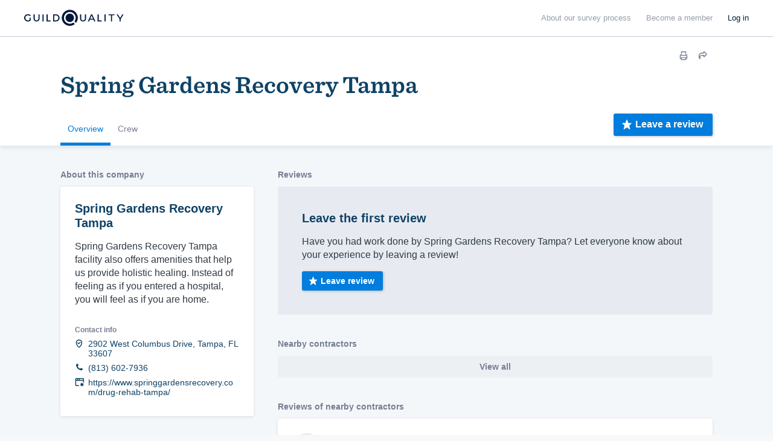

--- FILE ---
content_type: text/html; charset=utf-8
request_url: https://www.google.com/recaptcha/enterprise/anchor?ar=1&k=6LdeKFcdAAAAAA8ieqIc8bHuW-X3fbCAl09z_wJd&co=aHR0cHM6Ly9idWlsZHdpdGguZ3VpbGRxdWFsaXR5LmNvbTo0NDM.&hl=en&v=PoyoqOPhxBO7pBk68S4YbpHZ&size=normal&anchor-ms=20000&execute-ms=30000&cb=vevekhede06l
body_size: 49348
content:
<!DOCTYPE HTML><html dir="ltr" lang="en"><head><meta http-equiv="Content-Type" content="text/html; charset=UTF-8">
<meta http-equiv="X-UA-Compatible" content="IE=edge">
<title>reCAPTCHA</title>
<style type="text/css">
/* cyrillic-ext */
@font-face {
  font-family: 'Roboto';
  font-style: normal;
  font-weight: 400;
  font-stretch: 100%;
  src: url(//fonts.gstatic.com/s/roboto/v48/KFO7CnqEu92Fr1ME7kSn66aGLdTylUAMa3GUBHMdazTgWw.woff2) format('woff2');
  unicode-range: U+0460-052F, U+1C80-1C8A, U+20B4, U+2DE0-2DFF, U+A640-A69F, U+FE2E-FE2F;
}
/* cyrillic */
@font-face {
  font-family: 'Roboto';
  font-style: normal;
  font-weight: 400;
  font-stretch: 100%;
  src: url(//fonts.gstatic.com/s/roboto/v48/KFO7CnqEu92Fr1ME7kSn66aGLdTylUAMa3iUBHMdazTgWw.woff2) format('woff2');
  unicode-range: U+0301, U+0400-045F, U+0490-0491, U+04B0-04B1, U+2116;
}
/* greek-ext */
@font-face {
  font-family: 'Roboto';
  font-style: normal;
  font-weight: 400;
  font-stretch: 100%;
  src: url(//fonts.gstatic.com/s/roboto/v48/KFO7CnqEu92Fr1ME7kSn66aGLdTylUAMa3CUBHMdazTgWw.woff2) format('woff2');
  unicode-range: U+1F00-1FFF;
}
/* greek */
@font-face {
  font-family: 'Roboto';
  font-style: normal;
  font-weight: 400;
  font-stretch: 100%;
  src: url(//fonts.gstatic.com/s/roboto/v48/KFO7CnqEu92Fr1ME7kSn66aGLdTylUAMa3-UBHMdazTgWw.woff2) format('woff2');
  unicode-range: U+0370-0377, U+037A-037F, U+0384-038A, U+038C, U+038E-03A1, U+03A3-03FF;
}
/* math */
@font-face {
  font-family: 'Roboto';
  font-style: normal;
  font-weight: 400;
  font-stretch: 100%;
  src: url(//fonts.gstatic.com/s/roboto/v48/KFO7CnqEu92Fr1ME7kSn66aGLdTylUAMawCUBHMdazTgWw.woff2) format('woff2');
  unicode-range: U+0302-0303, U+0305, U+0307-0308, U+0310, U+0312, U+0315, U+031A, U+0326-0327, U+032C, U+032F-0330, U+0332-0333, U+0338, U+033A, U+0346, U+034D, U+0391-03A1, U+03A3-03A9, U+03B1-03C9, U+03D1, U+03D5-03D6, U+03F0-03F1, U+03F4-03F5, U+2016-2017, U+2034-2038, U+203C, U+2040, U+2043, U+2047, U+2050, U+2057, U+205F, U+2070-2071, U+2074-208E, U+2090-209C, U+20D0-20DC, U+20E1, U+20E5-20EF, U+2100-2112, U+2114-2115, U+2117-2121, U+2123-214F, U+2190, U+2192, U+2194-21AE, U+21B0-21E5, U+21F1-21F2, U+21F4-2211, U+2213-2214, U+2216-22FF, U+2308-230B, U+2310, U+2319, U+231C-2321, U+2336-237A, U+237C, U+2395, U+239B-23B7, U+23D0, U+23DC-23E1, U+2474-2475, U+25AF, U+25B3, U+25B7, U+25BD, U+25C1, U+25CA, U+25CC, U+25FB, U+266D-266F, U+27C0-27FF, U+2900-2AFF, U+2B0E-2B11, U+2B30-2B4C, U+2BFE, U+3030, U+FF5B, U+FF5D, U+1D400-1D7FF, U+1EE00-1EEFF;
}
/* symbols */
@font-face {
  font-family: 'Roboto';
  font-style: normal;
  font-weight: 400;
  font-stretch: 100%;
  src: url(//fonts.gstatic.com/s/roboto/v48/KFO7CnqEu92Fr1ME7kSn66aGLdTylUAMaxKUBHMdazTgWw.woff2) format('woff2');
  unicode-range: U+0001-000C, U+000E-001F, U+007F-009F, U+20DD-20E0, U+20E2-20E4, U+2150-218F, U+2190, U+2192, U+2194-2199, U+21AF, U+21E6-21F0, U+21F3, U+2218-2219, U+2299, U+22C4-22C6, U+2300-243F, U+2440-244A, U+2460-24FF, U+25A0-27BF, U+2800-28FF, U+2921-2922, U+2981, U+29BF, U+29EB, U+2B00-2BFF, U+4DC0-4DFF, U+FFF9-FFFB, U+10140-1018E, U+10190-1019C, U+101A0, U+101D0-101FD, U+102E0-102FB, U+10E60-10E7E, U+1D2C0-1D2D3, U+1D2E0-1D37F, U+1F000-1F0FF, U+1F100-1F1AD, U+1F1E6-1F1FF, U+1F30D-1F30F, U+1F315, U+1F31C, U+1F31E, U+1F320-1F32C, U+1F336, U+1F378, U+1F37D, U+1F382, U+1F393-1F39F, U+1F3A7-1F3A8, U+1F3AC-1F3AF, U+1F3C2, U+1F3C4-1F3C6, U+1F3CA-1F3CE, U+1F3D4-1F3E0, U+1F3ED, U+1F3F1-1F3F3, U+1F3F5-1F3F7, U+1F408, U+1F415, U+1F41F, U+1F426, U+1F43F, U+1F441-1F442, U+1F444, U+1F446-1F449, U+1F44C-1F44E, U+1F453, U+1F46A, U+1F47D, U+1F4A3, U+1F4B0, U+1F4B3, U+1F4B9, U+1F4BB, U+1F4BF, U+1F4C8-1F4CB, U+1F4D6, U+1F4DA, U+1F4DF, U+1F4E3-1F4E6, U+1F4EA-1F4ED, U+1F4F7, U+1F4F9-1F4FB, U+1F4FD-1F4FE, U+1F503, U+1F507-1F50B, U+1F50D, U+1F512-1F513, U+1F53E-1F54A, U+1F54F-1F5FA, U+1F610, U+1F650-1F67F, U+1F687, U+1F68D, U+1F691, U+1F694, U+1F698, U+1F6AD, U+1F6B2, U+1F6B9-1F6BA, U+1F6BC, U+1F6C6-1F6CF, U+1F6D3-1F6D7, U+1F6E0-1F6EA, U+1F6F0-1F6F3, U+1F6F7-1F6FC, U+1F700-1F7FF, U+1F800-1F80B, U+1F810-1F847, U+1F850-1F859, U+1F860-1F887, U+1F890-1F8AD, U+1F8B0-1F8BB, U+1F8C0-1F8C1, U+1F900-1F90B, U+1F93B, U+1F946, U+1F984, U+1F996, U+1F9E9, U+1FA00-1FA6F, U+1FA70-1FA7C, U+1FA80-1FA89, U+1FA8F-1FAC6, U+1FACE-1FADC, U+1FADF-1FAE9, U+1FAF0-1FAF8, U+1FB00-1FBFF;
}
/* vietnamese */
@font-face {
  font-family: 'Roboto';
  font-style: normal;
  font-weight: 400;
  font-stretch: 100%;
  src: url(//fonts.gstatic.com/s/roboto/v48/KFO7CnqEu92Fr1ME7kSn66aGLdTylUAMa3OUBHMdazTgWw.woff2) format('woff2');
  unicode-range: U+0102-0103, U+0110-0111, U+0128-0129, U+0168-0169, U+01A0-01A1, U+01AF-01B0, U+0300-0301, U+0303-0304, U+0308-0309, U+0323, U+0329, U+1EA0-1EF9, U+20AB;
}
/* latin-ext */
@font-face {
  font-family: 'Roboto';
  font-style: normal;
  font-weight: 400;
  font-stretch: 100%;
  src: url(//fonts.gstatic.com/s/roboto/v48/KFO7CnqEu92Fr1ME7kSn66aGLdTylUAMa3KUBHMdazTgWw.woff2) format('woff2');
  unicode-range: U+0100-02BA, U+02BD-02C5, U+02C7-02CC, U+02CE-02D7, U+02DD-02FF, U+0304, U+0308, U+0329, U+1D00-1DBF, U+1E00-1E9F, U+1EF2-1EFF, U+2020, U+20A0-20AB, U+20AD-20C0, U+2113, U+2C60-2C7F, U+A720-A7FF;
}
/* latin */
@font-face {
  font-family: 'Roboto';
  font-style: normal;
  font-weight: 400;
  font-stretch: 100%;
  src: url(//fonts.gstatic.com/s/roboto/v48/KFO7CnqEu92Fr1ME7kSn66aGLdTylUAMa3yUBHMdazQ.woff2) format('woff2');
  unicode-range: U+0000-00FF, U+0131, U+0152-0153, U+02BB-02BC, U+02C6, U+02DA, U+02DC, U+0304, U+0308, U+0329, U+2000-206F, U+20AC, U+2122, U+2191, U+2193, U+2212, U+2215, U+FEFF, U+FFFD;
}
/* cyrillic-ext */
@font-face {
  font-family: 'Roboto';
  font-style: normal;
  font-weight: 500;
  font-stretch: 100%;
  src: url(//fonts.gstatic.com/s/roboto/v48/KFO7CnqEu92Fr1ME7kSn66aGLdTylUAMa3GUBHMdazTgWw.woff2) format('woff2');
  unicode-range: U+0460-052F, U+1C80-1C8A, U+20B4, U+2DE0-2DFF, U+A640-A69F, U+FE2E-FE2F;
}
/* cyrillic */
@font-face {
  font-family: 'Roboto';
  font-style: normal;
  font-weight: 500;
  font-stretch: 100%;
  src: url(//fonts.gstatic.com/s/roboto/v48/KFO7CnqEu92Fr1ME7kSn66aGLdTylUAMa3iUBHMdazTgWw.woff2) format('woff2');
  unicode-range: U+0301, U+0400-045F, U+0490-0491, U+04B0-04B1, U+2116;
}
/* greek-ext */
@font-face {
  font-family: 'Roboto';
  font-style: normal;
  font-weight: 500;
  font-stretch: 100%;
  src: url(//fonts.gstatic.com/s/roboto/v48/KFO7CnqEu92Fr1ME7kSn66aGLdTylUAMa3CUBHMdazTgWw.woff2) format('woff2');
  unicode-range: U+1F00-1FFF;
}
/* greek */
@font-face {
  font-family: 'Roboto';
  font-style: normal;
  font-weight: 500;
  font-stretch: 100%;
  src: url(//fonts.gstatic.com/s/roboto/v48/KFO7CnqEu92Fr1ME7kSn66aGLdTylUAMa3-UBHMdazTgWw.woff2) format('woff2');
  unicode-range: U+0370-0377, U+037A-037F, U+0384-038A, U+038C, U+038E-03A1, U+03A3-03FF;
}
/* math */
@font-face {
  font-family: 'Roboto';
  font-style: normal;
  font-weight: 500;
  font-stretch: 100%;
  src: url(//fonts.gstatic.com/s/roboto/v48/KFO7CnqEu92Fr1ME7kSn66aGLdTylUAMawCUBHMdazTgWw.woff2) format('woff2');
  unicode-range: U+0302-0303, U+0305, U+0307-0308, U+0310, U+0312, U+0315, U+031A, U+0326-0327, U+032C, U+032F-0330, U+0332-0333, U+0338, U+033A, U+0346, U+034D, U+0391-03A1, U+03A3-03A9, U+03B1-03C9, U+03D1, U+03D5-03D6, U+03F0-03F1, U+03F4-03F5, U+2016-2017, U+2034-2038, U+203C, U+2040, U+2043, U+2047, U+2050, U+2057, U+205F, U+2070-2071, U+2074-208E, U+2090-209C, U+20D0-20DC, U+20E1, U+20E5-20EF, U+2100-2112, U+2114-2115, U+2117-2121, U+2123-214F, U+2190, U+2192, U+2194-21AE, U+21B0-21E5, U+21F1-21F2, U+21F4-2211, U+2213-2214, U+2216-22FF, U+2308-230B, U+2310, U+2319, U+231C-2321, U+2336-237A, U+237C, U+2395, U+239B-23B7, U+23D0, U+23DC-23E1, U+2474-2475, U+25AF, U+25B3, U+25B7, U+25BD, U+25C1, U+25CA, U+25CC, U+25FB, U+266D-266F, U+27C0-27FF, U+2900-2AFF, U+2B0E-2B11, U+2B30-2B4C, U+2BFE, U+3030, U+FF5B, U+FF5D, U+1D400-1D7FF, U+1EE00-1EEFF;
}
/* symbols */
@font-face {
  font-family: 'Roboto';
  font-style: normal;
  font-weight: 500;
  font-stretch: 100%;
  src: url(//fonts.gstatic.com/s/roboto/v48/KFO7CnqEu92Fr1ME7kSn66aGLdTylUAMaxKUBHMdazTgWw.woff2) format('woff2');
  unicode-range: U+0001-000C, U+000E-001F, U+007F-009F, U+20DD-20E0, U+20E2-20E4, U+2150-218F, U+2190, U+2192, U+2194-2199, U+21AF, U+21E6-21F0, U+21F3, U+2218-2219, U+2299, U+22C4-22C6, U+2300-243F, U+2440-244A, U+2460-24FF, U+25A0-27BF, U+2800-28FF, U+2921-2922, U+2981, U+29BF, U+29EB, U+2B00-2BFF, U+4DC0-4DFF, U+FFF9-FFFB, U+10140-1018E, U+10190-1019C, U+101A0, U+101D0-101FD, U+102E0-102FB, U+10E60-10E7E, U+1D2C0-1D2D3, U+1D2E0-1D37F, U+1F000-1F0FF, U+1F100-1F1AD, U+1F1E6-1F1FF, U+1F30D-1F30F, U+1F315, U+1F31C, U+1F31E, U+1F320-1F32C, U+1F336, U+1F378, U+1F37D, U+1F382, U+1F393-1F39F, U+1F3A7-1F3A8, U+1F3AC-1F3AF, U+1F3C2, U+1F3C4-1F3C6, U+1F3CA-1F3CE, U+1F3D4-1F3E0, U+1F3ED, U+1F3F1-1F3F3, U+1F3F5-1F3F7, U+1F408, U+1F415, U+1F41F, U+1F426, U+1F43F, U+1F441-1F442, U+1F444, U+1F446-1F449, U+1F44C-1F44E, U+1F453, U+1F46A, U+1F47D, U+1F4A3, U+1F4B0, U+1F4B3, U+1F4B9, U+1F4BB, U+1F4BF, U+1F4C8-1F4CB, U+1F4D6, U+1F4DA, U+1F4DF, U+1F4E3-1F4E6, U+1F4EA-1F4ED, U+1F4F7, U+1F4F9-1F4FB, U+1F4FD-1F4FE, U+1F503, U+1F507-1F50B, U+1F50D, U+1F512-1F513, U+1F53E-1F54A, U+1F54F-1F5FA, U+1F610, U+1F650-1F67F, U+1F687, U+1F68D, U+1F691, U+1F694, U+1F698, U+1F6AD, U+1F6B2, U+1F6B9-1F6BA, U+1F6BC, U+1F6C6-1F6CF, U+1F6D3-1F6D7, U+1F6E0-1F6EA, U+1F6F0-1F6F3, U+1F6F7-1F6FC, U+1F700-1F7FF, U+1F800-1F80B, U+1F810-1F847, U+1F850-1F859, U+1F860-1F887, U+1F890-1F8AD, U+1F8B0-1F8BB, U+1F8C0-1F8C1, U+1F900-1F90B, U+1F93B, U+1F946, U+1F984, U+1F996, U+1F9E9, U+1FA00-1FA6F, U+1FA70-1FA7C, U+1FA80-1FA89, U+1FA8F-1FAC6, U+1FACE-1FADC, U+1FADF-1FAE9, U+1FAF0-1FAF8, U+1FB00-1FBFF;
}
/* vietnamese */
@font-face {
  font-family: 'Roboto';
  font-style: normal;
  font-weight: 500;
  font-stretch: 100%;
  src: url(//fonts.gstatic.com/s/roboto/v48/KFO7CnqEu92Fr1ME7kSn66aGLdTylUAMa3OUBHMdazTgWw.woff2) format('woff2');
  unicode-range: U+0102-0103, U+0110-0111, U+0128-0129, U+0168-0169, U+01A0-01A1, U+01AF-01B0, U+0300-0301, U+0303-0304, U+0308-0309, U+0323, U+0329, U+1EA0-1EF9, U+20AB;
}
/* latin-ext */
@font-face {
  font-family: 'Roboto';
  font-style: normal;
  font-weight: 500;
  font-stretch: 100%;
  src: url(//fonts.gstatic.com/s/roboto/v48/KFO7CnqEu92Fr1ME7kSn66aGLdTylUAMa3KUBHMdazTgWw.woff2) format('woff2');
  unicode-range: U+0100-02BA, U+02BD-02C5, U+02C7-02CC, U+02CE-02D7, U+02DD-02FF, U+0304, U+0308, U+0329, U+1D00-1DBF, U+1E00-1E9F, U+1EF2-1EFF, U+2020, U+20A0-20AB, U+20AD-20C0, U+2113, U+2C60-2C7F, U+A720-A7FF;
}
/* latin */
@font-face {
  font-family: 'Roboto';
  font-style: normal;
  font-weight: 500;
  font-stretch: 100%;
  src: url(//fonts.gstatic.com/s/roboto/v48/KFO7CnqEu92Fr1ME7kSn66aGLdTylUAMa3yUBHMdazQ.woff2) format('woff2');
  unicode-range: U+0000-00FF, U+0131, U+0152-0153, U+02BB-02BC, U+02C6, U+02DA, U+02DC, U+0304, U+0308, U+0329, U+2000-206F, U+20AC, U+2122, U+2191, U+2193, U+2212, U+2215, U+FEFF, U+FFFD;
}
/* cyrillic-ext */
@font-face {
  font-family: 'Roboto';
  font-style: normal;
  font-weight: 900;
  font-stretch: 100%;
  src: url(//fonts.gstatic.com/s/roboto/v48/KFO7CnqEu92Fr1ME7kSn66aGLdTylUAMa3GUBHMdazTgWw.woff2) format('woff2');
  unicode-range: U+0460-052F, U+1C80-1C8A, U+20B4, U+2DE0-2DFF, U+A640-A69F, U+FE2E-FE2F;
}
/* cyrillic */
@font-face {
  font-family: 'Roboto';
  font-style: normal;
  font-weight: 900;
  font-stretch: 100%;
  src: url(//fonts.gstatic.com/s/roboto/v48/KFO7CnqEu92Fr1ME7kSn66aGLdTylUAMa3iUBHMdazTgWw.woff2) format('woff2');
  unicode-range: U+0301, U+0400-045F, U+0490-0491, U+04B0-04B1, U+2116;
}
/* greek-ext */
@font-face {
  font-family: 'Roboto';
  font-style: normal;
  font-weight: 900;
  font-stretch: 100%;
  src: url(//fonts.gstatic.com/s/roboto/v48/KFO7CnqEu92Fr1ME7kSn66aGLdTylUAMa3CUBHMdazTgWw.woff2) format('woff2');
  unicode-range: U+1F00-1FFF;
}
/* greek */
@font-face {
  font-family: 'Roboto';
  font-style: normal;
  font-weight: 900;
  font-stretch: 100%;
  src: url(//fonts.gstatic.com/s/roboto/v48/KFO7CnqEu92Fr1ME7kSn66aGLdTylUAMa3-UBHMdazTgWw.woff2) format('woff2');
  unicode-range: U+0370-0377, U+037A-037F, U+0384-038A, U+038C, U+038E-03A1, U+03A3-03FF;
}
/* math */
@font-face {
  font-family: 'Roboto';
  font-style: normal;
  font-weight: 900;
  font-stretch: 100%;
  src: url(//fonts.gstatic.com/s/roboto/v48/KFO7CnqEu92Fr1ME7kSn66aGLdTylUAMawCUBHMdazTgWw.woff2) format('woff2');
  unicode-range: U+0302-0303, U+0305, U+0307-0308, U+0310, U+0312, U+0315, U+031A, U+0326-0327, U+032C, U+032F-0330, U+0332-0333, U+0338, U+033A, U+0346, U+034D, U+0391-03A1, U+03A3-03A9, U+03B1-03C9, U+03D1, U+03D5-03D6, U+03F0-03F1, U+03F4-03F5, U+2016-2017, U+2034-2038, U+203C, U+2040, U+2043, U+2047, U+2050, U+2057, U+205F, U+2070-2071, U+2074-208E, U+2090-209C, U+20D0-20DC, U+20E1, U+20E5-20EF, U+2100-2112, U+2114-2115, U+2117-2121, U+2123-214F, U+2190, U+2192, U+2194-21AE, U+21B0-21E5, U+21F1-21F2, U+21F4-2211, U+2213-2214, U+2216-22FF, U+2308-230B, U+2310, U+2319, U+231C-2321, U+2336-237A, U+237C, U+2395, U+239B-23B7, U+23D0, U+23DC-23E1, U+2474-2475, U+25AF, U+25B3, U+25B7, U+25BD, U+25C1, U+25CA, U+25CC, U+25FB, U+266D-266F, U+27C0-27FF, U+2900-2AFF, U+2B0E-2B11, U+2B30-2B4C, U+2BFE, U+3030, U+FF5B, U+FF5D, U+1D400-1D7FF, U+1EE00-1EEFF;
}
/* symbols */
@font-face {
  font-family: 'Roboto';
  font-style: normal;
  font-weight: 900;
  font-stretch: 100%;
  src: url(//fonts.gstatic.com/s/roboto/v48/KFO7CnqEu92Fr1ME7kSn66aGLdTylUAMaxKUBHMdazTgWw.woff2) format('woff2');
  unicode-range: U+0001-000C, U+000E-001F, U+007F-009F, U+20DD-20E0, U+20E2-20E4, U+2150-218F, U+2190, U+2192, U+2194-2199, U+21AF, U+21E6-21F0, U+21F3, U+2218-2219, U+2299, U+22C4-22C6, U+2300-243F, U+2440-244A, U+2460-24FF, U+25A0-27BF, U+2800-28FF, U+2921-2922, U+2981, U+29BF, U+29EB, U+2B00-2BFF, U+4DC0-4DFF, U+FFF9-FFFB, U+10140-1018E, U+10190-1019C, U+101A0, U+101D0-101FD, U+102E0-102FB, U+10E60-10E7E, U+1D2C0-1D2D3, U+1D2E0-1D37F, U+1F000-1F0FF, U+1F100-1F1AD, U+1F1E6-1F1FF, U+1F30D-1F30F, U+1F315, U+1F31C, U+1F31E, U+1F320-1F32C, U+1F336, U+1F378, U+1F37D, U+1F382, U+1F393-1F39F, U+1F3A7-1F3A8, U+1F3AC-1F3AF, U+1F3C2, U+1F3C4-1F3C6, U+1F3CA-1F3CE, U+1F3D4-1F3E0, U+1F3ED, U+1F3F1-1F3F3, U+1F3F5-1F3F7, U+1F408, U+1F415, U+1F41F, U+1F426, U+1F43F, U+1F441-1F442, U+1F444, U+1F446-1F449, U+1F44C-1F44E, U+1F453, U+1F46A, U+1F47D, U+1F4A3, U+1F4B0, U+1F4B3, U+1F4B9, U+1F4BB, U+1F4BF, U+1F4C8-1F4CB, U+1F4D6, U+1F4DA, U+1F4DF, U+1F4E3-1F4E6, U+1F4EA-1F4ED, U+1F4F7, U+1F4F9-1F4FB, U+1F4FD-1F4FE, U+1F503, U+1F507-1F50B, U+1F50D, U+1F512-1F513, U+1F53E-1F54A, U+1F54F-1F5FA, U+1F610, U+1F650-1F67F, U+1F687, U+1F68D, U+1F691, U+1F694, U+1F698, U+1F6AD, U+1F6B2, U+1F6B9-1F6BA, U+1F6BC, U+1F6C6-1F6CF, U+1F6D3-1F6D7, U+1F6E0-1F6EA, U+1F6F0-1F6F3, U+1F6F7-1F6FC, U+1F700-1F7FF, U+1F800-1F80B, U+1F810-1F847, U+1F850-1F859, U+1F860-1F887, U+1F890-1F8AD, U+1F8B0-1F8BB, U+1F8C0-1F8C1, U+1F900-1F90B, U+1F93B, U+1F946, U+1F984, U+1F996, U+1F9E9, U+1FA00-1FA6F, U+1FA70-1FA7C, U+1FA80-1FA89, U+1FA8F-1FAC6, U+1FACE-1FADC, U+1FADF-1FAE9, U+1FAF0-1FAF8, U+1FB00-1FBFF;
}
/* vietnamese */
@font-face {
  font-family: 'Roboto';
  font-style: normal;
  font-weight: 900;
  font-stretch: 100%;
  src: url(//fonts.gstatic.com/s/roboto/v48/KFO7CnqEu92Fr1ME7kSn66aGLdTylUAMa3OUBHMdazTgWw.woff2) format('woff2');
  unicode-range: U+0102-0103, U+0110-0111, U+0128-0129, U+0168-0169, U+01A0-01A1, U+01AF-01B0, U+0300-0301, U+0303-0304, U+0308-0309, U+0323, U+0329, U+1EA0-1EF9, U+20AB;
}
/* latin-ext */
@font-face {
  font-family: 'Roboto';
  font-style: normal;
  font-weight: 900;
  font-stretch: 100%;
  src: url(//fonts.gstatic.com/s/roboto/v48/KFO7CnqEu92Fr1ME7kSn66aGLdTylUAMa3KUBHMdazTgWw.woff2) format('woff2');
  unicode-range: U+0100-02BA, U+02BD-02C5, U+02C7-02CC, U+02CE-02D7, U+02DD-02FF, U+0304, U+0308, U+0329, U+1D00-1DBF, U+1E00-1E9F, U+1EF2-1EFF, U+2020, U+20A0-20AB, U+20AD-20C0, U+2113, U+2C60-2C7F, U+A720-A7FF;
}
/* latin */
@font-face {
  font-family: 'Roboto';
  font-style: normal;
  font-weight: 900;
  font-stretch: 100%;
  src: url(//fonts.gstatic.com/s/roboto/v48/KFO7CnqEu92Fr1ME7kSn66aGLdTylUAMa3yUBHMdazQ.woff2) format('woff2');
  unicode-range: U+0000-00FF, U+0131, U+0152-0153, U+02BB-02BC, U+02C6, U+02DA, U+02DC, U+0304, U+0308, U+0329, U+2000-206F, U+20AC, U+2122, U+2191, U+2193, U+2212, U+2215, U+FEFF, U+FFFD;
}

</style>
<link rel="stylesheet" type="text/css" href="https://www.gstatic.com/recaptcha/releases/PoyoqOPhxBO7pBk68S4YbpHZ/styles__ltr.css">
<script nonce="yb2a34eOcXCm8JeenDu4Dw" type="text/javascript">window['__recaptcha_api'] = 'https://www.google.com/recaptcha/enterprise/';</script>
<script type="text/javascript" src="https://www.gstatic.com/recaptcha/releases/PoyoqOPhxBO7pBk68S4YbpHZ/recaptcha__en.js" nonce="yb2a34eOcXCm8JeenDu4Dw">
      
    </script></head>
<body><div id="rc-anchor-alert" class="rc-anchor-alert"></div>
<input type="hidden" id="recaptcha-token" value="[base64]">
<script type="text/javascript" nonce="yb2a34eOcXCm8JeenDu4Dw">
      recaptcha.anchor.Main.init("[\x22ainput\x22,[\x22bgdata\x22,\x22\x22,\[base64]/[base64]/[base64]/[base64]/[base64]/[base64]/[base64]/[base64]/[base64]/[base64]\\u003d\x22,\[base64]\x22,\x22w4tzV8ODRV/CnMKoOF1ZM8OFAnLDrcOGZyLCh8Kdw4vDlcOzOcKxLMKLdmV4FD7DvcK1NhLCgMKBw6/[base64]/[base64]/CmVXCsMK3OyY/[base64]/CqhYNI13CinzCrsKjw6nCj0LDpEUMdwwcOMKywqFdwoPDu8K5wo3DhUnCqzgKwosXccK8wqXDj8KPw7rCsBU8woxHOcKzwrnCh8OpTVQhwpAmKsOydsKBw4g4aw/Dsl4dw4rCrcKYc1IPbmXCrcK6FcOfwoXDv8KnN8Klw600O8OIaijDu3jDssKLQMORw6fCnMKIwq1CXCkow5xOfRfDnMOrw61pIzfDrCnCiMK9wo9HcisLw7jCqx8qwoo+OSHDvcOLw5vCkFR1w71twqbCoinDvT5Kw6LDixLDh8KGw7I8YsKuwq3Di07CkG/Dq8KKwqAkb28Dw50mwqkNe8OUF8OJwrTCkgTCkWvCl8KRVCpmT8KxwqTCgMOHw6fDjsKHHx8lbgHDjQPDgsKcSVolRsKFIsOVw43DgsO9HsK+w64lSMKowq19BcOHw4HDgS1pw5HDmsKcaMK7w492woFMw6HCrcO5GMK4wqR4w7/DisONB0vDhn5Jw5nDkcOMXAnCgRDCnsKsfMOzLFfDiMKjUsOfPRILwrQUO8KfWUEkwr8TfRAXwoMLwq1wJcKkKcOqw6VgbFbDh2rCvAEnwoXCsMKkwr9jV8K1w7/[base64]/CrlfCtzvDncK1DMK9wpHCsy3DssKQw6/DkVh7asKDLsKwwprDrxDDisO9R8KAw5rCjcKLA1tdwrLCq3jDvA/DkWt4VcOGdGlrJMK1w53CvMKfZ1nDuw3DlS7Ci8KPw7dvwrUQVsO0w4/Dn8Ofw5kkwoZEI8OFBFdOwpEBTEDDu8OyWsONw4nCsEssJCrDoSfDjsK4w7LCkMOHwovDtgEdw7LDpGzCssOAw7E4wqfCqSxqWsKtA8Kaw5/CjsOZPiXCvGF/w5rCm8Ohwo1jw67Dp1vDrcKScwcVCA8oSxkXccKDw7vCtnR/[base64]/JXM7P8O0DG14XwfCtcORFWBtaAkUw6vCp8O+w5rClsOfaSAdOMKQw48/w4MDwprDnsKYIkvDiwN/AMOITibDkMKeOEfCvcOVPMKMwr5awrbCnDvDpH3CoR/[base64]/IsKEWCQdTHzDrDhZQCN+wo3CgyjCjcKQwozDscOLw4hdfDTCkMKHw4wdWx/DscOdXDdCwo0GWUFENcOVwojDtMKWwoBNw7cyW3jClkV3EcKCw616U8Ksw7k9wqxaRsKrwoYTPQBjw7tOLMKNw6x/[base64]/CvMOPKMKjw6oEJkk2wo3CgzBqSB3DkiANUTgyw4QGw7fDscOxw7FOOG06cxUVwpfCh2rDtWE6GcK6IgHCnsO/TgrDhBfCs8K6SiUkcMKsw6jCnxkbwqzDhcKOcsOxwqTCvcK5w44bw5rDkcKOHzTDoxgBwoDDuMKVwpAvRR3DmMOCasKXw64QK8O5w43CksOgw4zCg8OoAcOkwrrDhsKwbAYfdwJNDWAIwqkjEx93W2QSFsKiGcKQQzDDp8OMASYQw43DgU/[base64]/CgMOadUQWwobCv3DCgCPChEARVRBMSw8Wwr/CmsONwogxw6vCs8KVRnXDgcKpajvCtXDDhhDDmw5fw6Vww4bCtxRxw6rCiBoMG3zCpiQ0dEzCsjUiw7rCu8OrKsOTwpTCm8KkNMKUAMKWw6M/w6NkwqzDlDLCiiMpwqTCqip+wrDCrwjDg8K2McOif1puAMO/AzkFwqHCt8OVw61bWMKtW0/[base64]/CsMK+czbDgMO3w7/[base64]/BcKkXBgvw57CjUoEEFNiDcO9w582Tn/ChsONJsODwrvDjCogUcOjw64jS8OlMDVUwrpoMSzDicOGNMOvwrrDrwnDkzEMwrprUMK/[base64]/wqw6KMOvw7TCrFHChMOEwqzCj8O3wpt5wpA8HRLCgQ4jwp49w6RLD1vCgS45HcKqQRQ1Zi7Dm8KSw6bCoFTCnMOuw5UGNMKrHsKiwqRHw6PCnMOZdMKVw5lPw5Qiw7IfLyTDoTsawr0Pw4ptwpDDtcO/J8OCwrTDoA8Lw5gVQsOAQnXDnzETw7gvDERkw4nChFVSeMKBRsOILcKlD8OWbFzCklfDmcKfN8OXPSXCpS/DucOoLMKiw6JMYcOfY8K5w5LDp8O2wrYhTcO2wovDmz3CksOdwq/DusOCGmhqA0bDlBXDqisMEsOWPT3DrcKXw506GCMJwrXCiMKgYTTCkHB/w5LClDRoW8KwecOkw4hVwoZ7ZSQ4wovCqAvClMK7Bzc6ZjNdAkfCu8K6Xh7DhW7CgX8tGcO4w5XCisO1Hh5rw6szwoTCpS8PZEDCtEpFwr5/wpdnLRIMbMOTwoHCn8K7wqVHw7vDrcKxCCLCnsOswo0CwrjCm2jCi8OvFh7CgcKfw4JJwrwywprCssKWwqMrw6/CiG/[base64]/aMK6HcOzwqzDmA0hwrlHw6DDuF7CvcK8GcOWwq/DiMOzw5ctwpVQw6ZiNCvCnsKnIMOEP8KdRjrDqUXDpcOVw6nDkERBwpMPwojDl8Okwqklw7LCpsOYSsKjbsKvJcKceHPDhm1PwobDq352VynCsMOvdX1QZcOgc8KOw5VDHkbDl8KLeMKEWBzCklPCjcKtw4/DpTx/wqYkwqlfw4bDlhvCq8KYGxcDwqg8wozDhMKBwqXCpcK6w61DwqrDncOZw5bDrMKowqrDhibCh2dsBDc/wpvDq8OFw7E+f1sTWinDgSJFJMKxw5oMw6zDuMKaw7XDicO9w6YRw6cJF8O3wqk7w5RJBcOGwpfDgFfDk8OZw4vDgsOZCMKHVMO8wo4DAsOPW8OFf0jCk8O4w4nDqS/CvMKywqUVwrPChcK1woPCvV50wqvDpcOpRsOAAsOfI8OaO8Ocw7FMwpXCpsOuw4TCv8Ouw7XDnsKvR8Kdw5Ypw4pbRcKxw7MDwqrDsCg5fX8Pw6V9wqR1DRt8WMOCwp/ClMKSw7TCnHHCnwM+D8OpecOEVcOvw73CmsO9WBbDvTJeNS/DjcOVMcO0AToFbsOSAFXDlMKADsK/wrzCnMOzNMKAw6fCvUHDjgDCmm7CisO0w7nDtsKQM28SKVFIIk/CgcOYw4XDs8KMwqrDhcO9eMKbL29yDXsbwrgHQ8OVcCTDi8Kawo0nw7vDh3sbwqzDtMOswpPCmnjDtMOPw6XCssO4w6NzwqFaGsK5wq7Dl8KgLsOJDMORwqvClMO2EE/Cvi7DmHbCu8KPw4FQG2JuJMOwwr4TAcKAw7bDtsOVeGLDhcOlDsO/[base64]/DsMORVMOFYMKUwoHCg8KbwpXDpwVsw7vDicKyRcKhacKFf8K0B2bCmXHDn8O9FsOIQjsJwpttwpjDu0jDok9OA8KqNH/CmXQjwpgxK2jDqDvCjXvDl37CssOswqvDn8KtwqjChzvDj13DosOSwo94bMKvw4EZw5jCr1Fpwq1MQRjDrVnDisKnw70vEETCtzHCn8K0H0vDmHA7MRkIwr8FL8K6w53CpsO2TMKbHwJ2SioYwp5qw5bCusOFJnRMf8K4w6cfw4FWWWchXG/Du8KTbVcxQgjDnMOvw77Dsn3CncOUdzBENw/DnMOdCTfCvMO6w6DDlB/CqwQzY8Kkw6J7w5DDgwA6wrbDi3w3N8Opw4d0w4t/w4FFJ8Kca8KTJMOsRMK7wr9Zwrssw5NRVMOUOMO6JMOcw4DCicKAwq3DuQJ5wrnDq2ByB8KzTMODZsORT8O7NmlWecKQwpHDv8OdwpDCj8KBeFpTNsKkXX4VwpDDlcK1wovCoMOyHsOMOFwLaBAPW11wb8KcZsKZwo/[base64]/[base64]/Ch8OewqbDv8OrwpXDqnzCp8KQCcOPA8Kcw4nCscO6w5fDisKlw5/Dk8OIwroeYVIswqnDihvCtmAXNMORQsKHwonCn8O7w6srwoDCt8Kbw5cICHQQBxYWw6Z9w4/Dm8ODasKzHgrCmMOawrLDtsO+CcKkccOBQ8KsVMOmQCHDoxrCj1LDlnXCssOWMw7DolHDkMKFw6ESwpDDiycvwqnDiMO/[base64]/[base64]/Dt8OhIGnDq8O3bsOAMgAlw4HDsMOkIhrCksOPW3zDv34iw5lrwqN+wpkFw50AwpAmVX3DvHDDlcOGDCMwEDLCuMKqwp0wMBnCkcOqcB/CnSzDgcOUA8KMO8K2JMKXw68OwofDhWDCkDzDlwRlw57CtMK7AzxawoBSZMOBF8KRw6BrQsOcIUAWRnFEw5MeFgbCgxnCj8OpdEvDnMO/[base64]/I8OOCnrCjjFlwrbCsxXDrsKOw6EMHsKewrzChA85BHLDhBJdOUbDq15tw7/Cs8OVw6FkSD4tA8OFwpvDpsOKcsKqw4tUwqt2b8OZwogyZMK9IHc9I05Ewo7CsMOJw7LDrsOyNwcKwqokDcK6bxLCkmbCtcKOwrM7CnBnwrRgw7FXBMOnNsK/wqcOUElPUh3CscOSYsOudsKnFsOiw44twqALwoDDhcKKw54pC2nCu8Kqw5ckA23DqsOAw6rCn8OMw6xmw6RKW0/CugjCqTvDl8O8w5LCghQxRsK8wpDDg0h+aR3CgD8Two9NJMKmYHh/aUrDr0QHw6MTwpDDjibDoF4FwpJvc3LCunvDk8Owwppee2bDk8KfwqvDuMOdw7sTYsOWeBzDrcOLIChnw5g3ewRwRcKdFcOOCzrDjDwySTDCmXNJw69dOn/ChsO+K8O9w63DjGbCk8Kxw4XCvcKuGQA1wr/Cv8KDwp5mwrBYJcKKMMOHMcO9w6haw7rDpDvCm8OCBQjCmXTCpMKkYjzCgcOlb8Ocwo/Cv8Kqwq10w71nYHfCpcOcOSMgwqPCmRfCgFHDgkgqGC9VwpfDt1Q8Hn3DmlLDvsO9cCt3w6N4EwIMcsKAAcOUPljCsmXDjcKvw6ciwoZfbAB1w7oZw4/CuQbCuDscAMO5IH8iwr8QYMKEFcOew6rCtgV6wrNWwpjCgkjCiEzDhcOiKFHDnSbCrm9ew6QqfgLDjMKOwot2FsOUw7vDh3fCrXDCoxFsbsOcSMO4VcOvICMxI1FJw7kIwqvDqRADPsOLwq3DhMO/wp4cesOsOcKvw4wow5YbDsOaw7/DmirDrWfCrcOwWVTCv8KtM8OgwrfDs1dHKl3CrnPCjMOFw58hI8KOPcOpwrl/woYMTnrCgcKjNMOaCVx6w7rDnA1fw4R4D3/Dhyojwrl0w68mw59QaGfCmQbChMKowqXCosOpwr3CnUbCvsO/wopEw7t9w68JSsK7I8OgcsKXazvCsMKSw4nDsRDDrMKWwqkvw5fDt2/[base64]/[base64]/DvwQ8w6TCmVTDosO8HVoUOAJfaUfCk2B9wrTClEbDm8OlwqXDlDbDssOASMKwwp3CmcKSMsO5Kx3DiXcOP8OqUknDjMOpUsKyHsK3w5jCisKQwpIOwoLCsUrCmm9We3RhV2/Dp3zDicKJcsO1w6fCjcKewrvCs8OVwpptclwSJCcoR2A6YMObw5HCjAHDnnAbwrlrw6rDhsKSw6QEw5/DocKSeyAtw4UDRcORQgTDlsOhAsKpQRJCw57DtyfDncKFT0wbHsOwwqjDpQcswoHDuMK7w6EOw7rCpiRgDMKvbsOkAGDDrMKCWQ59wr0aYMObKmnDnyJTwpM8w7s3wq5UaibCtyrCpy/DsGDDsGnDgsOrLz9pahEjwqTDl0wPwqPCu8KCwqFOwojDgsO/I1wbwrwzwotBcsKnHFbCslzDqsKTbHxMP2jCkcOkfnLDrX5Gw7l6w6IhHlI5MkPCksKfUkHCrcKTS8K9RMOrwohsKsKbFQZHw5TDknDDl18xw74fUlxDw7ZKw4LDoAzDjhtlV3hTw6HDjcK1w4MZwocmHcKswpExwrLCqMO4wqnDtRjDmsOdw6/CpU5TET/CqcOEw5RDccKrw6FDw7DCpyB1w4NoYHRJDcODwpJ1woDCpsKWw5Z8W8K5OMKRWcKuJDZvw6UMw4/CvsOqw5nCi1rCj2xkYGAMw6LCvQMZwqV/UsKBw6pWZ8OJOzdseVIJY8KlwrjCoDoSYsK1w5FhSMO+MMKYw4rDsyE3w7fCnsOEwpRIw702X8OFwrDCgBXCn8K5wpbDksOMcsK0Tw/[base64]/DmSLDr17DmhhgwqrDqHbDvH8TGMO+EMKpwp7DhiLDmTPCncKAwrl4wr16LMODw7Emw50YYsKowoYPK8O4VEZGHcOjGsOEVgFJw7YWwqfCkMOBwrthwpfDujXDtgZ8RDrCsBLDr8KQw5B6woXDsjjChR4kwoHCmcKpw6jCkSIewoLDuFrCjcK+TsKGwq7Dh8KXwo/DqUoSwqBEwozCtMOQFMKawrzCjSI2FyBRT8KRwo16RwECwq13TsKTw4TCkMO7RAvDvsOncsOFW8KGN1Y3wqjCh8KrbHvCocOQLEzCsMKXTcKzw5MNSDvCtMKnwqvDt8KFQ8Osw5IEw6ppMygqPlRTw6LDuMOGX3oeEcOKw6jDhcO3wqhLw5rDpU4wYsK+w4xwPD/Ck8Kyw7/DnnrDlhzCh8Kswr1UZzFcw6c/wrDDuMKWw5RzwpLDqjwRwojCm8ONIEUqw45lwrlew4oowqFyCMO/w6A5U0QVQXjCjEYGOlInwpHChGx5EXDDnhfDp8O5O8OpVl7CtGVwPMKEwrPCqhQ1w7vCjCnDrsOtVsKfY1ULYsKlwrs9w4cdUcOWU8OePC/DgsOHSnchwoXCmGJKE8Obw7jCpsO+w43DrsKhw5R+w7YpwpNRw4xRw4rCiHpvwol0NB/Ch8Ofb8OUwqZkw5fDqxYmwqJaw6TDvEDDkxvChcKcw4tAC8ONA8K8HCDCkcKSDMKQw7xOw4jCqkxJwrcHd2zDnhRjw4ELOxBAR1jDrsKAwofDvsO5OhcDwofCiU0gTMOWHwh6w7xwworCsWHCul/DjV3CvcO5wrYVw7lNw6DCuMOlXsKIeRnCp8K6wooew4UMw5d+w6BBw6YBwrJiwosIAVJHw6cMAXQfWRfCjUg3w7/Dj8KJwrvCvMKiYcOyCcOdw7Nnwr1lRkrCiDcVMm8gwonDuRASw6LDjsOtw6EeQmV1wpDCscKxbn/[base64]/DhsKOw6fDjRA4dsKHB0AsdsOce8OqwpLDjMOGwpEXw4rCusKvfEnDhGlnwpzDoUhVR8KOwqUBwqzCjzHCoHEDLRw4w6PCm8Ohw5h3wps/[base64]/CmMKowogLQMOTw4zCoy/[base64]/DlcODwpJMd8O5WsKWw5LDj8OEwo7CgwQlPsKIEjgbPcK6w7oYfMKVDMKAw4XCkcOkSD0oBkPDiMOUUcK7Pkg1XVjDm8OzFn1RZGQXwphJw4wHNcOhwoRcwrnCtSl7YV/CusK5w74qwroAeSQaw4jCsMKZPcKVbxHCm8Oww5fCgcKuw4XDhsKXwqfCvivDssKVwoAow7zCrsK/FVzClSF1WsKgwozDr8O7wrkZw6ZJCsO9w7ZzBsOnWMOOw4DDpTktwrPDnsKYdsKdwpx2KUQ8wqxBw4/CrsOdwoXCszfCtMOaZEDDmcOzwo/[base64]/[base64]/Cl33DkRDDo8KcUy9hwrPDpFDCr8O7w5vDmsKwdn9SbMOPwovDmH/CtcKKNmwGw78ZwovDmF3DtyRXCsO8wrnCs8OgPmfDrsKdQTHDqMODVwXCi8OJXXfCgGUpbsOtSsODwqzCscKMwobClHrDtsKBwp9zXMO7w41awrrCkV3Cmy/DnMK3MVDCpSLCpMO9L2rDhMKuw7DDoGd4O8O6VFXDicKQZcKJf8KVw78dw4JowoXCvcOiwqbCkcONw5kqwqrCt8KqwpPDtXrCp3x0E3lpZS97w4Z0DcOiwq1Swr3DlVwtVWrCkX4Cw7s/wrVew7bCnxzDl3IUw47CuWUwwq7CgiPClUFYwqt+w4Ymw68PQFDCuMKnVMOBwprCk8OBwpIIwo5cck8JFzwzQg7CvEIGJMOWwqvCkycJRh3Dti59TcKRw67Dk8KwNcOKw6RPwqgswoTCqkZtw5dMNB1qTwVQKMKbKMOCwqhbwq/Dm8Oswr0VUcO6w798CMOtwrAWID8Jwotcw7HDs8ORF8KdwqjDq8Kkwr3CjsOXcRwyMT7DkjBiDcKOwq/DkBXClC/CiTbDqMO2wocmfCjDhlHCq8KYfsKewoArw48Ew6nCk8OCwoVtVmXCrxVjXn1fwrrDi8KRVcORwpjCoT5RwpIIAhnDhcO2RsOib8KoecKVw7DCmXcJw7/[base64]/DjX4Jw5Y1TMKSwofCgcOqIsOgw4PCgg7Cp25Zw75awqHDiMOpwpl9HMKkw7TDssKNw6htIMO2ccK9EHfChhPClsKfw4ZJQ8OxM8KXw7F0M8KWw5jDl1Eiw7rCixLChVxFNjFUw40gdMKYwqLDu27Ds8O7w5XDiiJfI8OZYMOgEFrDlWTCtzhsWT7DoXciEMOQDA/[base64]/[base64]/QcKnIMOZwptja8KibSbDgU9hwrkMwoBjVSN/ZMK4bMKVwphMe8KdesOlegQowqvDiD7ClcOOw41+FnZcXBUWwr3DlsOYw6bDh8OhXFTCol9vdsOJw4chWMKaw5zCjysGw4LCmMK0Az5bwqM1VcOWDMOGwoBYbRHDv0YaNsOtEjfDmMKNPMOdaGPDsknDqsOGfwUrw459wrPDliLCqE/DkCrCk8OewpDCs8KzP8OGw4NLCMOyw4owwrd3fsOsMzbCiSIYwp3CpMK8w4nDsHnCoVrClBpbI8K1f8KoBlbCk8Ocw450wrwOchjCqwrDocKAwrfCqMK5wobDo8K8wojCm2jDpAEbDQfCjSxPw6fDtsO1EkUUExBbw6HCtcOZw7EYb8OTQcOGImEywo/DgMOIwprCsMO8R23CosO1w4lLw4LDsCprJ8OHw71kADHDi8OEK8OgBHfCjUAXal4XYcOiOcOYwpJZVsKNwpzCh1E8w6PDu8OawqPCgcKuwr7DqMKSaMKiAsOJw5xfAsKtw6dWQMOMw4fDvMOwaMO6wo4dEMK/wq59w57CpMOfCcOEJFzDtlITYMOBw7U1w7tdw4lzw4dOwo3CsSZ2csKJPsKewoEbwq3Cq8OlSMKJNjnDocKPwo/[base64]/DmsOhwqxAwrEbHsKrKcOwVETCnH7CoGMWw710bHTCqMKTw6rDgsOdwqXDnsOxw7kHwpR3wrjDpcK9wrPCkcORwqR1w5DCiw3DnFtYw73CqcKrw4jDpsKswrHDkMK3VE/CqMOpIFUWA8KCFMKPLCDCpcKNw6lhw5HDpcOJwojCiQx5UcOJP8KRwrXCi8KJKRDDuj9ww6zDtcKWwqzDhsKQwqcGw4cawpTDtsOTw4zDocKdAsOvbm/DjMKVLcOXU1nDu8OlCRrCusOeX2bCvMK3bsOrMcOHw483wq8+wpVTwpvDmSbClMKWXsKSw7PDmgfCnw9lLFbCh0MsLnjDpznCkXjDgzLDgcK/w5Rvw4XCgMOnwoY3wroUXGs2wrkqC8OUdcOpIMOcwrICw6kKw6DCvDnDkcKHb8KKw7HCvcO/w4FqR27CqxzCpsOQwqXDow1GbDl3wqRcKsKdw5hJU8OGwqdmwqRPYcODKSp8wpHDksK4KcOhw4hnZgXCoyLCjAfCpFtaQh/Ch1vDqMOuYXIow4E/[base64]/DqsKvJRBgwrPClXcifMKww53CuMOBe8OOwq80G8OUDcKuNGZ9w5caKMOiw5zDvSvCh8OIXhQxbSAxwqnCgDh7wofDnTpMd8KUwqx8SMOkwoDDqn/DkcOTwoXDt0h7Bi7DqcKhbnPClkodImTDisK8w5zCnMOjwovClm7Cr8KeCDfChMK9wqwHw4PDmGgzw4ssH8O+YMKcwrPDucO/ImF8w6/DgQxPaAZPPsKaw7pqMMOQwovCgQ7DigpxecOFNRrCscOVwqXDqcKrwpTDvEVZYDcIWilXHcK5w5B/YX3ClsK8BcKGRTLCq03CtzrDlsKjw6nCoAPCqMKpwpvCssK9CMORbcK3FAvChT0NccOpwpPDrcKGwrPCm8KDw5Uow756w7TDr8OiX8KYwo3DgFfCgsKNJErDv8O9w6FABhnDv8KvaMOzXMKBw5/[base64]/DkhEWw6rDpzwcw64KP8K+w6sHw5hqUcOqe03CjRBuQ8KzwoXCicOpw5bCmsO0w6p/birCpcOVwrvCswpXZsO6w4xhQ8Orw7NnacO9w77DtApOw4NOw47CvTlcNcOmwpPDtMO0D8KHwprDssKGf8Oxw4HCuzEOQTApDSDCi8O3wrR9LsKmHC0Ow6zDtEbCpxDDugAFQsKxw6wwYsKfwo41w5TDiMO9bWPDvMKSSFjCunPCv8O/C8Ocw67Dk0MzwozDkMObw6/[base64]/DoD/[base64]/AlRuw5o4wqpLDcKBw5t/P2XCjsK+w6nCgcKcdMOQN8KFw7DDicKfwpvDim/Cs8O6w7jDr8KdD0I3wpbCj8OTwq/DgwBkw6vDu8K3w4PCggEvw60AAMKhVRTCjsKSw7MFGMOPDVnDqHFVKGBKYsOOw7hIL0nDp0/[base64]/DpHrDrUQmwr4Mb8Opw5pBw5LDssO6OsKEw5bCvDojw5EaK8KMw6kDW38TwrDDmcKHAcKew5k9RBrCtcOPRMKTw67CiMOLw7RPCMOmwovCnMK9e8KcfljDocOXwofCviXDnz7CvMK7wrnChsOqBMKHwq3Cv8KMdCTCq0/DhwfDv8Kowp9wwpfDvioCw64Mwq0JFsKSwovCtQzDusOWZ8KFNSdXEcKQHTrCncOMMThoM8OCBsKSw6V9wrzClz9jGsOmwok1USnDqMK4w4nDpcKlw75Qw5/CmgYUWcKzw4lqbWHDr8ObXcOWwqbDvsOtSsOxQ8Klw7ByfWQ5wr3Dj1tSFcOgwqfCvipAfsKrw602woAGGAsewqx0ATgLwpN0woYiVj1swonDh8OEwpwawr94DwvDm8OCOhDDnMKoLcOawrzDkTgQVsK7wq1cwqIPw4pvwopbIEjDjxTCj8KuKMOkw7gIUMKAwq/Ci8O+wp57wqIqbCAXwpTDnsOWHzdbSlDCtMOqw5Jmw5Ice2hbw7HCh8OawqrDrELDj8K1wqwoI8O8HF5kaQkqw5bCrF3DnsOnHsOAw5kOw5NUwrBZcF3Ch0FrDFdQO3/DhTLDscOuwoR4wozCosOiUMKrw5Mrw5XCi2/DqBrDpgRZblZgL8OQOT18wofCvXg5NsOWw4N8XkrDlVBKw5Qww4lvLwzDhhcXw7HDkMKzwp1xE8Ktw4EvcjzCk3RcJAFtwqvCrMK1Dn9vw5rDpsKZw4bCrcKjDcOWw67Dj8OSwo5lw4rCiMKtw4wkwovDqMOkw5PDh0F3w7/DrkrDncKGa27CiC7DvU3CkA9OLMKZHUXDoglfw4Fxw5lmwovDqGIuwoJcwqPDh8K9w5hZwq3Dt8KsDBU0I8KOVcO4HMKewq3CnlHCmx7CkTwgwrzCrFHChHATTMKAw73CvcK/w4XCtMOVw5rCoMO2ZMKawojDjFHDrS3DicOXS8KdNcKlDjVGw6LDomjDqMOzNsOtc8KePS0Sb8OVAMODIxHClyJ6TsKew5nDmsOew5nCpUMsw6ATw6oBw4F/[base64]/[base64]/CpcO/w67DjcOyJhDDqxsYB8OJCQ/[base64]/DhcKcw5s1w6ReUG5yw4DCnE99QsK2w4LCvcKRT8K7w5zDsMKzw5RTQn04NcKLEsOFwqENfcOWJcOkCcO0wpDDp13CgVLDisKSwrLCqMK9wqN/[base64]/CnsKhwq8/bsKzw6LCg8KFABnDqsKdHhl2w7J5Ll/Ct8O4JsOVwozDmcO5w7zDtBd1w4PCm8K8w7Ulwr3DuzfCvcOqwr/[base64]/w7/DvsOMVR7DhsKsw4V2w7TDnV40wrBKdsKrwq7CkMKNHMKyKhnCjg1fcVHCscKmAX3DlErDpsO5wpjDp8Opw5wWSD7CiWzCsEc6wqpmSsKiOMKHHV7DncKXwq4mwoBPWkrCgUvCjsOmNyt0Eyx/K1/CsMKbwpQBw7rCjsKVwp4AHzgjHWw6X8ObNMOsw4NLd8KqwqM0wrdWw7vDpV7DuxjCrsKdQ0UMw43CrzVww7/DkMK7w7BAw7dFKMOqw78xGMK7wr8qw4TDosKRX8Kcw4TCg8OQAMKwU8Kta8OJHxHCmDLDniRFw7fCkwl4IyLCk8OiMcOFw7NJwogHTsOrwqnDl8KoRwLDujFrwq/Crj/DpgdzwplKw5DDiEh7PVkhw5PDlhhEwrLDosO5w6wMwoNGw77CncKzMyF7BlXDtm16BcOfHMOdRWzCvsOHW1pcw5XDgcOPw5vCnGbDs8KmTkIywoxQwoHCuhTDssOlwoDCgcK9wrbDg8KmwrB2cMKXIHslwrMaSWdvw65nwrvDosOXw74wP8K4b8KANMKZEk/CukjDjQYaw4jCtcO2cwg7R0nDgi4mIn7CnsKaa3nDqzvDuXnCuHgpwp5kbh/CvcOsYMKlwo/DqcKbw5PCqRI4BMO4VGLDisK7w6/[base64]/DjcKwU8OhwqXCs0cpwqHCgynDvk41D0/DtxB+wp4hHsOzw7t0w5Vhw6gsw5sjwq9DEMKgw4Ikw7/[base64]/CsMO3FkTCnsKiw6oTCEEyw6k1fcKQPsKXwpVIw6IlQsO6TMKdw4pGwqPCnRTCjMKCwpt3fsKtw6ANUFXCvy9bIMOzC8O/AMO7AsKpT0XCsi3DjXvClVDDjhrCg8Obwq1zw6NmwrbCrcOaw7zCmmI5w4IQDcOKwrLDtsK/w5TCtTQENcKzfsOuwrwsfCrCnMOfw5MrSMK3VsOiaUPDoMKbwrF+Dn0WchHCrHrDvsK5GhjDnHJvw4zCrBLDkRLDr8KVI0/DqkrCo8OHRWFBwqYqw49FO8O7RHEJwrzCoXXDg8KMGWLDg0zCgip+w7PDpUTCkMOZw57CoRB5ZsKDTMKBw5VhYMKiw50/DsKKwqfCt155QHJgDV/DrTpdwqYmfHQKfDYqw7MUw6jDmjFAesOwaiDDrC/CsFjDssOdY8Okwrl9XzZZwqJKZQ4IQMOGfVUHwqrDsBYywrpOY8KpMXA1UMOpwqbDh8OQwpnCm8KPa8OWwp4fXMKTw47DtMODwpPDhmElXALCqmkrwobDl03DjjU1wrZ2M8KlwpHDo8OAw6/CqcOaDHLDrAkTw4bCrsOABcOww7k4w5TDmn/DqHzDhV3DnQJcD8O1FSfDlx4yw6TDiG5hwoNIw7ZtKU3DksKrLsKnbsOaUMOcRcKOSsO+Ui1eCMK/SsOiZUNLw5LCognDlUfDnR/[base64]/CnsKjFHbCqsKtwo/CkFLCiEvCu8O6WzQpQ8Kxw6Fcw5DDoH/Dn8OCScKOSQLDpFLDj8KyIcOgFE8Tw4A2dcOHwr48EsO3LCY4wqPCvcOIwrQZwoYHb3zDilYjwrjDpsK7wrfCvMKtwpNGWh/CkMKBJVItwozDqMK2VyguA8Otwr3CpTDDrMOrWzcGwpbCmsKJPsO1UFbCscONw6rDu8K/w6zDgGN8w6FdVRpLw6Z2UlYEK33DisOzOmPCrRbCgkjDkcKZGGLCs8KbGm/CsmDCmmNwGMOowrTCnWLDmUA5OW7DnWfDk8Kgwr89CGorasOTfMKtwo7CpMOrIALDiDjDnsOrPcOaw4jCj8KfRFLCinjDgSsvwpLCs8OsR8O2Rww7dUbDp8O9GMO+d8OEFknCrcOKCsOsb2nCqn/DqMOlBcKxwqlywpbCksOTw6zDty8UJn/DuGgrw6zCkcKhdcK/wrfDrRXDpMK2wrTDksKhAkfCgcORFEk7w440BnrDosO0w6PDr8KIMFNnw6R7w5bDhG9hw4MtKnXCiz9/w47DlE3DlATDtsKmcw7Dl8OfwoHDiMKlwrF1TQZUw7dBGMKtT8OeXh3CocKlwpPCuMOENcOKwqY8WcOFwp7ChsKzw5dzB8KkcMKfdTnCiMOWwqMOwqRdwpnDq1/CkMOkw4fDsRfDs8KPwpvDucObHsOiUEhuw6rChAwEUcKUwo3Dq8KPw7XCisKpXcKqw5PDusK/D8OpwpjDnMKkw7nDh3MVQWMqw4DDuD/CgWUyw4pcNRFFwrkVbsOrwrMhwrzDg8KkPcK8OWYbOF/CucKNNzsECcKxw6I4fsOjw7XDlm0zdMKnOMOKw4HDlxjDqsOWw5R8N8Kfw5/[base64]/DiyLClFnCgMKkw5x7Z0F2YMKLwqPDuHbDlMKrHhXDnH10wrLCpsOEwpQ8wrjCqMORwoPDiAnDmlodVH3CpUM+KcKrT8OCw6dNUcKeQMOJNmgew5nDv8OWcRfCkcKywr5/[base64]/DncKRw5vDu3cNPsKAYBvCjVbDjBHDiAbDuUjDlsKiw7DCgVJ5wpdKfcOpwp/Cm0PCpsOoY8OEw5rDmSpjaFHDrcOEwrXDhXsRPkzDh8KIeMKjw5FJwqHDv8KFcX7CpUTDvDDCi8KxwqbDu3pkWMKSb8O3L8KHw5Nfw4PCpAPCvMK/w5U+IMKWYsKEM8KMXMK/w4Z9w69twqQvYsO7w7PDg8KowopjwpTDvMKmw79VwrtEw6AGw43DhUR+w4EHwrvDl8KQwoHCmjfChFjDpSzChwDCtsOoworDkcOPwrZIJWoQWk1WYF/CqSLDvcOVw4PDu8KOQcKGw79CLz3DgFMWYR3DqWgRcMOiO8KACxLCqCfDrgLDiSnDgz/CqMKMEkZLwq7DtcO5CTzCrcKBaMKOwqAkwpnDvcO0wr/Ck8KIw63CvsOwOcKudkbCqsKSTnUSw5fCnybCkMO/B8K3wrN9wqzCncOVwrwMwqnCiHI9YMOBw7Q9JnMYY1w/[base64]/MB7Ct8OIwqE8w7LCscORw4bDlEbDlsKFwpjDpxnCjcKXw5jDp27DrsKvcTXChMONwpbDjFXDkgrDkyQXw6lnMsOubcOKwqnDmETCqMO5w4kLWsO+wpPDqsKhXU5uwozCil/CtsKlwrYrwpkhE8Kjd8K8CsOZTx87wrsmKMK6w7fDkmbCgEUzwoTCiMKVasOCwr41GMKCRjZVwrI3wrNlZMOeQ8OoW8OEckZHwrrCs8OHLUgfQlJLEHpENWnDiU4JAsObVMODwqnDr8K/aR9recK9GiwDWMKUw73DiDxEwpIKIBfCskFcXVfDvsO5w4rDicK0GgbConFPMwLDmGfDj8KdYH3Ci08iwqDCo8K9wojDijzDrw0Aw67CrcOlwos7w7vCpsOTX8OCEsKvwpnCk8KDPW03KGDCnsOLOcOBwrcJO8KMIRDDncOjLcO/HE3DoAzCh8O5w7/ChzPDlsKuCsOew7DCoiE1NDDCriV2wpDDr8KlWMOOUcKnM8Kzw6HDiSXCr8OcwqXCn8KXOylKwpXCgsKIwonCpAcIZMOYw7PDuzVHwr3Dq8Kkw7zDqcKpworDhsOeNMOrwr3Ck1/[base64]/[base64]/ClRHDgMOeNy7DqH/[base64]/[base64]/CphPCiSRzw7wlw5XCu8KVw4XChF4YIFxVaMONGsK8AMOrw6rDghp1wqPDgsOfUTAna8O2aMO+wrTDh8KmGhPDo8K6w5oew5hzQ3nDkcKeQR7CoWx9w7bChcK0e8KgwpHCgUoFw5LDksKTG8OtKsOKwrAlL0HCvzs0bFVHwoTDrBcdJ8KVw6HCuz/DksO7wqMyVS3CqX7CrcOVwrlcKgdTwqc/[base64]/Dr8K1LFDCrj3CqcKjw5wvwqfCt8KudjrDpGUMZsOLLcOuPhnDinUjb8OlAD7Ck2/CpEk5wqU8IXPDrzJ9w6U3SgfDvWrDqMOOQj/[base64]/w7oFwo7CgsOZIU3CjH/DnE7CsB/Di8OYwpXCjcOPGcOPP8OvOw1/w6Axw73Ct13CgcOeTsO5wrpJw5XDil92OzXClyzCnH1/[base64]/DvcKfw6lZwpYIwrjDj07Cr2BtwrvCksKZw7VOAcKyX8O1QR7CpsKBYwoWwqVDOVQ5ERDChcKmwq0KZFR4EsKkwrDChmrDmsKGw4BJw5dAw7XClMKCGhkyWMOjBQvCri3DvMOLw6ZDaSXCvMKCQVLDp8Krw7scw7Auw5h4DmPDgMOeNMKLQcKjf2gGwr/Drk8ldRXChnA+KcKkU051worDssKHHmzDlsKvOcKcw4/DrMOGMsO2wqYwwpbCqsKiLMOMw7bCt8KSWcOgf1/CkB3CvBQnCsK6w7/DpsKlw4xRw55DDsKcw5BFZDfDlFxDNMOOXcK6VhUJwr5SW8KoesKewozDg8K2woIqNTHDosKswqrCklPCvQDDicOHS8KLwpjDlTrDuG/DmTfCgDQiwqYPd8O4w7vCicO7w4c+w5zCoMOhawRLw6dwQsK7f2RAwpQow7/[base64]/bsKEwoRRAMKsw441CB/Dv8OPw7LCmHdKwrPDsjTDpjTCoysPKWJxwozCk1bCh8KhA8OmwppeCcKqKsOVwpbCn1FBU2otJsK2w7Idw6ZkwrFSwp7CgBzCpMKywrQtw5XCrn8vw4hKeMODZF/CrsK7woLDtyvDn8O8wr/CoSsmwrNrwohOwp9Xw5FaJcOwERrDm2jDtMKXECTCl8OuwpTCvMOFSFJWw7vChEVQf3TDpz7CuQsjwqVYw5XDpMOsV2pzwrQQc8KARBTDtlMfd8K8wqfDkifCscK8wownXS/[base64]\x22],null,[\x22conf\x22,null,\x226LdeKFcdAAAAAA8ieqIc8bHuW-X3fbCAl09z_wJd\x22,0,null,null,null,1,[21,125,63,73,95,87,41,43,42,83,102,105,109,121],[1017145,855],0,null,null,null,null,0,null,0,1,700,1,null,0,\[base64]/76lBhmnigkZhAoZnOKMAhk\\u003d\x22,0,0,null,null,1,null,0,0,null,null,null,0],\x22https://buildwith.guildquality.com:443\x22,null,[1,1,1],null,null,null,0,3600,[\x22https://www.google.com/intl/en/policies/privacy/\x22,\x22https://www.google.com/intl/en/policies/terms/\x22],\x22MxWTkC4YNS/IyYI2RTDzslIVYI+OFct9l+kH3wEJYPQ\\u003d\x22,0,0,null,1,1768893542506,0,0,[116,182,108,146,154],null,[25,18],\x22RC-1-Js97ZSaXRfxg\x22,null,null,null,null,null,\x220dAFcWeA4e8baWkixylX2uNpotvY36Ov_ImsqQqwzL179nyKwWpx9zH-6mlCC6zJ64W-6vArf3jgzwdcIhGuk4dSnFpIkl6FXPeg\x22,1768976342513]");
    </script></body></html>

--- FILE ---
content_type: image/svg+xml
request_url: https://www.guildquality.com/img/marketing2020/logo-emblem.svg
body_size: 8736
content:
<svg xmlns="http://www.w3.org/2000/svg" viewBox="0 0 500 500"><defs><style>.cls-1{fill:none;}.cls-2,.cls-3{fill:#01317e;}.cls-3{stroke:#01317e;stroke-miterlimit:10;stroke-width:0.25px;}</style></defs><g id="Layer_2" data-name="Layer 2"><g id="Layer_1-2" data-name="Layer 1"><g id="GQ_Seal" data-name="GQ Seal"><g id="Radius"><g id="Base"><path class="cls-1" d="M250,496A246,246,0,0,1,76.05,76.05,246,246,0,0,1,424,424,244.4,244.4,0,0,1,250,496Z"/><path class="cls-2" d="M250,8a242.07,242.07,0,0,1,94.19,465A242.07,242.07,0,0,1,155.81,27,240.59,240.59,0,0,1,250,8m0-8C111.93,0,0,111.93,0,250S111.93,500,250,500,500,388.07,500,250,388.07,0,250,0Z"/></g><g id="Text"><path class="cls-2" d="M70.7,347.65,80.58,364l-4.8,2.89-6.51-10.79L66.19,358l5.89,9.78-4.45,2.68-5.9-9.78-3.23,1.95,6.6,10.94-4.8,2.9-10-16.53Z"/><path class="cls-2" d="M77.88,380l4.4-13.36,4.66,6-2.67,7.44,7.89-.78,4.56,5.83-14,1L78.2,400.07l-4.67-6,2.84-8-8.48.81-4.56-5.84Z"/><path class="cls-2" d="M89.17,394.57l0-.05a12.22,12.22,0,0,1,17.61.18,11.66,11.66,0,0,1,3.59,10.66l-6.22-.82a6.37,6.37,0,0,0-1.68-5.65c-2.35-2.36-6-2-8.46.41l0,.05c-2.53,2.51-2.86,6.14-.51,8.5,1.75,1.76,3.6,2,5.83,1.77l1,6a12.53,12.53,0,0,1-11.15-21.07Z"/><path class="cls-2" d="M116.44,404.55l15,11.88L128,420.82,118.07,413l-2.23,2.83,9,7.09L121.56,427l-9-7.1-2.34,3,10,7.94-3.48,4.39-15.13-12Z"/><path class="cls-2" d="M135.45,419.14l5.59,3.48-9.51,15.3,9.78,6.08-3.06,4.91-15.37-9.57Z"/><path class="cls-2" d="M153.64,430.18l5.93,2.88-7.87,16.2,10.36,5-2.52,5.2-16.29-7.92Z"/><path class="cls-2" d="M172.86,439.29l18,6.43L189,451l-11.87-4.24-1.21,3.4L186.66,454l-1.75,4.9-10.75-3.83-1.27,3.55,12,4.29L183,468.18l-18.17-6.48Z"/><path class="cls-2" d="M195.54,447.15l6,1.31,6.9,14.36,2.67-12.29,6.37,1.39-5.05,23.24-5.64-1.22L199.64,459l-2.77,12.75-6.38-1.39Z"/><path class="cls-2" d="M220.75,464.46v-.07a12.23,12.23,0,0,1,13.52-11.29,11.68,11.68,0,0,1,9.65,5.79l-5.27,3.41a6.34,6.34,0,0,0-4.95-3.2c-3.31-.28-5.88,2.34-6.17,5.79V465c-.29,3.56,1.81,6.53,5.13,6.8,2.47.21,4-.82,5.59-2.43l4.65,3.94a12.53,12.53,0,0,1-22.15-8.81Z"/><path class="cls-2" d="M247.84,454.37l19.13-.65.19,5.61-12.6.43.12,3.6,11.41-.39.18,5.19-11.41.39.13,3.77,12.77-.43.19,5.6-19.29.66Z"/><path class="cls-2" d="M281.19,451.83l6.53-1.11,4,23.45-6.53,1.12Z"/><path class="cls-2" d="M293,450l5.94-1.62,12.75,9.54-3.31-12.12,6.29-1.72L320.94,467l-5.57,1.52-13.24-9.9,3.44,12.58-6.3,1.72Z"/><path class="cls-2" d="M335.65,457.75l1.45-5.53a12.27,12.27,0,0,0,8.19-.71c1.6-.75,2.2-1.71,1.76-2.63l0-.07c-.42-.89-1.36-1.05-4.6-.34-5.07,1.11-9.22,1.49-11.3-2.94l0-.06c-1.89-4-.08-8.38,5.08-10.81a15,15,0,0,1,10.2-1.32l-1,5.62a11.86,11.86,0,0,0-7,.72c-1.45.68-1.86,1.63-1.5,2.4l0,.06c.46,1,1.4,1.06,4.7.33,5.46-1.26,9.29-1.11,11.18,2.92l0,.06c2.08,4.39-.16,8.65-5.39,11.11A16.59,16.59,0,0,1,335.65,457.75Z"/><path class="cls-2" d="M349.42,428.55l16.25-10.1,3,4.77-10.71,6.65,1.9,3.06,9.7-6,2.75,4.42-9.7,6,2,3.21,10.85-6.74,3,4.76L362,448.75Z"/><path class="cls-2" d="M369.64,415.65l8.77-7c2.83-2.28,5.38-3.11,7.65-2.84a7.36,7.36,0,0,1,5.11,3l.05.06a7.51,7.51,0,0,1,.76,8.76l9.62,2.91-5.93,4.77-8.25-2.62-2.25,1.81,4.52,5.62-5.14,4.13Zm15.68,2c1.75-1.4,2.08-3.06,1-4.41l0,0c-1.17-1.46-2.83-1.35-4.55,0L378.36,416l3.58,4.45Z"/><path class="cls-2" d="M387.17,401.58l5.14-5.29,14.56,6.63-7-14.37,5-5.19L415.34,407l-4.26,4.39Z"/><path class="cls-2" d="M406.54,380.85l4.16-5.16,18.52,14.94-4.16,5.15Z"/><path class="cls-2" d="M423.48,379.08l-.06,0a12.22,12.22,0,0,1-3.35-17.29,11.64,11.64,0,0,1,9.72-5.65l.45,6.26a6.37,6.37,0,0,0-5.2,2.78c-1.85,2.77-.8,6.29,2.09,8.21l.06,0c3,2,6.58,1.57,8.43-1.21,1.38-2.06,1.22-3.92.57-6.07l5.69-2.17a12.52,12.52,0,0,1-18.4,15.14Z"/><path class="cls-2" d="M427.79,350.37l8.62-17.07,5,2.52-5.67,11.25L439,348.7l5.14-10.2,4.64,2.35L443.59,351l3.37,1.7,5.75-11.41,5,2.53L449,361.09Z"/><path class="cls-3" d="M137.53,64.92l3.85-2.48,4.75,7.41a14.88,14.88,0,0,1-5.89,7.05c-5.73,3.68-12.48,2.45-16-3.05s-1.83-12.15,4-15.88a11.6,11.6,0,0,1,9.67-1.74l-1.11,4.24a7.35,7.35,0,0,0-6,1c-3.55,2.27-4.45,6.2-2.23,9.67a6.7,6.7,0,0,0,9.67,2A7.88,7.88,0,0,0,141,70.26Z"/><path class="cls-3" d="M147.84,60.72l-5.27-10.94,4.52-2.18,5.19,10.77c1.79,3.71,4.14,4.47,6.88,3.15s3.61-3.63,1.82-7.34l-5.19-10.77,4.46-2.16,5.27,10.94c2.77,5.75,1,10.52-4.54,13.2S150.61,66.47,147.84,60.72Z"/><path class="cls-3" d="M168.13,38.26l4.7-1.75,7.58,20.31-4.7,1.76Z"/><path class="cls-3" d="M180.78,33.71l4.82-1.38,4.85,16.92,10.44-3L202,50.18l-15.27,4.38Z"/><path class="cls-3" d="M202,27.93l9.72-1.63c7-1.17,12.5,2.24,13.58,8.72s-3,11.49-10,12.67l-9.72,1.63Zm12.38,15.74c4.24-.72,6.6-3.72,5.91-7.81s-3.89-6.16-8.14-5.45l-4.52.76,2.23,13.25Z"/><path class="cls-3" d="M262.76,35.38,264,23.31l5,.52-1.24,11.89c-.43,4.1,1.18,6,4.2,6.29s5-1.19,5.41-5.29l1.24-11.89,4.93.51-1.26,12.08c-.66,6.34-4.66,9.48-10.79,8.84S262.1,41.73,262.76,35.38Z"/><path class="cls-3" d="M301.08,46.31l-9.83-2.2-2.89,4.11-5-1.12,14.18-19,4.83,1.09,4.72,23.28-5.14-1.16Zm-.71-4.06-1.54-8.86-5.17,7.35Z"/><path class="cls-3" d="M317.35,33.13l4.74,1.63-5.7,16.64,10.28,3.52-1.32,3.87-15-5.15Z"/><path class="cls-3" d="M337.81,40.66l4.61,2-8.6,19.9-4.6-2Z"/><path class="cls-3" d="M352,51.77l-6.13-3.24,1.91-3.62,16.7,8.84-1.91,3.61-6.13-3.24-8.23,15.56-4.43-2.35Z"/><path class="cls-3" d="M371.7,75.16l-4.31,6.35-4.15-2.81,4.34-6.41L368.46,56l4.41,3-.62,11.22,10.2-4.72,4.08,2.77Z"/></g><g id="Stars_-_left" data-name="Stars - left"><polygon class="cls-2" points="77.02 124.24 82.37 131.66 82.4 122.53 91.1 119.73 82.41 116.88 82.43 107.78 77.06 115.11 76.51 114.93 68.41 112.29 73.36 119.16 73.72 119.67 68.35 127.02 77.02 124.24"/><polygon class="cls-2" points="52.38 154.02 48.42 162.22 56.45 157.91 63.06 164.24 61.42 155.25 69.47 150.92 60.41 149.69 58.77 140.74 54.83 148.93 54.29 148.86 45.8 147.72 51.91 153.57 52.38 154.02"/><polygon class="cls-2" points="38.42 191.6 36.04 200.38 43.14 194.67 50.8 199.68 47.54 191.15 54.66 185.41 45.52 185.87 42.28 177.38 39.9 186.15 39.38 186.17 30.81 186.62 37.84 191.22 38.42 191.6"/><polygon class="cls-2" points="31.1 231.15 30.37 240.22 36.3 233.31 44.74 236.83 39.98 229.04 45.93 222.09 37.03 224.22 32.28 216.46 31.55 225.52 31.02 225.65 22.7 227.65 30.51 230.91 31.1 231.15"/><polygon class="cls-2" points="45 274.5 38.91 267.69 43.51 259.79 35.14 263.49 29.07 256.71 29.99 265.75 29.48 265.98 21.66 269.45 29.94 271.24 30.56 271.38 31.48 280.43 36.06 272.56 45 274.5"/></g><g id="Stars_-_right" data-name="Stars - right"><polygon class="cls-2" points="417.75 122.86 417.76 131.99 423.12 124.57 431.79 127.37 426.43 120.01 426.79 119.51 431.76 112.64 423.65 115.27 423.1 115.45 417.74 108.11 417.75 117.2 409.05 120.04 417.75 122.86"/><polygon class="cls-2" points="438.14 155.6 436.49 164.58 443.11 158.26 451.12 162.59 447.19 154.38 447.65 153.94 453.77 148.1 445.28 149.22 444.74 149.29 440.81 141.1 439.16 150.04 430.1 151.25 438.14 155.6"/><polygon class="cls-2" points="452.73 191.55 449.46 200.08 457.12 195.08 464.21 200.81 461.84 192.02 462.42 191.64 469.47 187.05 460.9 186.59 460.38 186.56 458.02 177.79 454.75 186.28 445.62 185.8 452.73 191.55"/><polygon class="cls-2" points="463.18 224.64 454.28 222.5 460.22 229.45 455.44 237.24 463.89 233.73 469.81 240.66 469.1 231.58 469.68 231.34 477.5 228.1 469.18 226.08 468.65 225.95 467.94 216.89 463.18 224.64"/><polygon class="cls-2" points="470.12 266.39 469.62 266.17 470.55 257.13 464.47 263.89 456.11 260.18 460.69 268.1 454.58 274.89 463.53 272.96 468.1 280.84 469.04 271.79 469.65 271.66 477.93 269.88 470.12 266.39"/></g><g id="Q_keystone" data-name="Q keystone"><path class="cls-2" d="M250.78,43.5a13.37,13.37,0,0,1-7.53,2.31,13.49,13.49,0,1,1,13.49-13.49,13.32,13.32,0,0,1-2.27,7.47l3.3,3.34-.07.09a18.32,18.32,0,0,1-3.54,3.55l-.09.07Zm-7.54-20a8.86,8.86,0,1,0,7.46,13.63,8.77,8.77,0,0,0,1.4-4.77A8.86,8.86,0,0,0,243.24,23.46Z"/><path class="cls-2" d="M243.25,19a13.39,13.39,0,0,1,13.37,13.37,13.25,13.25,0,0,1-2.31,7.49l3.29,3.34a18.06,18.06,0,0,1-3.52,3.52l-3.29-3.33a13.21,13.21,0,0,1-7.54,2.34,13.37,13.37,0,0,1,0-26.73m0,22.35a8.93,8.93,0,0,0,4.85-1.42h0a9,9,0,0,0,2.72-2.72,9,9,0,1,0-7.57,4.14m0-22.6a13.62,13.62,0,0,0,0,27.23,13.45,13.45,0,0,0,7.51-2.27l3.14,3.19.16.16.18-.14a18.52,18.52,0,0,0,3.56-3.57l.13-.18-.15-.15-3.15-3.19A13.6,13.6,0,0,0,243.25,18.7Zm0,22.35A8.75,8.75,0,1,1,248,39.67a8.74,8.74,0,0,1-4.71,1.38Z"/></g></g><g id="Q_Mark" data-name="Q Mark"><path class="cls-2" d="M250,145.44A104.55,104.55,0,1,0,354.56,250,104.56,104.56,0,0,0,250,145.44Z"/><path class="cls-2" d="M250,62.5C146.45,62.5,62.5,146.45,62.5,250S146.45,437.5,250,437.5a186.62,186.62,0,0,0,113.27-38.11c3-2.29,6-4.7,8.85-7.17h0l-38.9-38.9a134.74,134.74,0,0,1-11.6,8.35h0a133.24,133.24,0,1,1,31.71-28.48l38.91,38.91v0c2.47-2.87,4.86-5.8,7.15-8.82A186.59,186.59,0,0,0,437.5,250C437.5,146.45,353.55,62.5,250,62.5Z"/></g></g></g></g></svg>